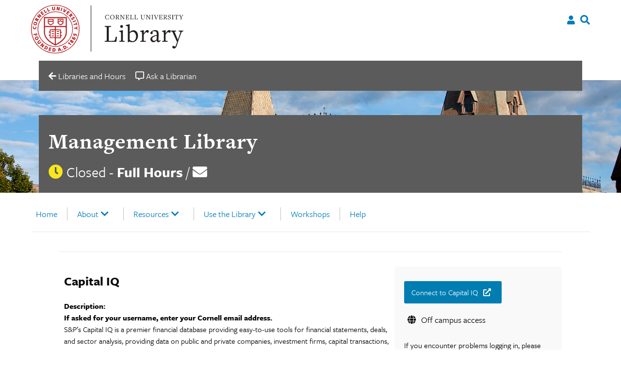

--- FILE ---
content_type: text/html; charset=UTF-8
request_url: https://johnson.library.cornell.edu/database/capital-iq/
body_size: 18504
content:

<!doctype html>
<html lang="en-US">

<head>
    <meta charset="UTF-8">
    <meta name="viewport" content="width=device-width, initial-scale=1">
    <link rel="profile" href="https://gmpg.org/xfn/11">

    <link rel="apple-touch-icon-precomposed" sizes="57x57" href="https://johnson.library.cornell.edu/wp-content/themes/culu/images/favicon/apple-touch-icon-57x57.png" />
    <link rel="apple-touch-icon-precomposed" sizes="114x114" href="https://johnson.library.cornell.edu/wp-content/themes/culu/images/favicon/apple-touch-icon-114x114.png" />
    <link rel="apple-touch-icon-precomposed" sizes="72x72" href="https://johnson.library.cornell.edu/wp-content/themes/culu/images/favicon/apple-touch-icon-72x72.png" />
    <link rel="apple-touch-icon-precomposed" sizes="144x144" href="https://johnson.library.cornell.edu/wp-content/themes/culu/images/favicon/apple-touch-icon-144x144.png" />
    <link rel="apple-touch-icon-precomposed" sizes="60x60" href="https://johnson.library.cornell.edu/wp-content/themes/culu/images/favicon/apple-touch-icon-60x60.png" />
    <link rel="apple-touch-icon-precomposed" sizes="120x120" href="https://johnson.library.cornell.edu/wp-content/themes/culu/images/favicon/apple-touch-icon-120x120.png" />
    <link rel="apple-touch-icon-precomposed" sizes="76x76" href="https://johnson.library.cornell.edu/wp-content/themes/culu/images/favicon/apple-touch-icon-76x76.png" />
    <link rel="apple-touch-icon-precomposed" sizes="152x152" href="https://johnson.library.cornell.edu/wp-content/themes/culu/images/favicon/apple-touch-icon-152x152.png" />
    <link rel="icon" type="image/png" href="https://johnson.library.cornell.edu/wp-content/themes/culu/images/favicon/favicon-196x196.png" sizes="196x196" />
    <link rel="icon" type="image/png" href="https://johnson.library.cornell.edu/wp-content/themes/culu/images/favicon/favicon-96x96.png" sizes="96x96" />
    <link rel="icon" type="image/png" href="https://johnson.library.cornell.edu/wp-content/themes/culu/images/favicon/favicon-32x32.png" sizes="32x32" />
    <link rel="icon" type="image/png" href="https://johnson.library.cornell.edu/wp-content/themes/culu/images/favicon/favicon-16x16.png" sizes="16x16" />
    <link rel="icon" type="image/png" href="https://johnson.library.cornell.edu/wp-content/themes/culu/images/favicon/favicon-128.png" sizes="128x128" />
    <meta name="application-name" content="&nbsp;" />
    <meta name="msapplication-TileColor" content="#FFFFFF" />
    <meta name="msapplication-TileImage" content="mstile-144x144.png" />
    <meta name="msapplication-square70x70logo" content="mstile-70x70.png" />
    <meta name="msapplication-square150x150logo" content="mstile-150x150.png" />
    <meta name="msapplication-wide310x150logo" content="mstile-310x150.png" />
    <meta name="msapplication-square310x310logo" content="mstile-310x310.png" />

    <title>Capital IQ &#8211; Management Library</title>
<meta name='robots' content='max-image-preview:large' />
	<style>img:is([sizes="auto" i], [sizes^="auto," i]) { contain-intrinsic-size: 3000px 1500px }</style>
	<link rel='dns-prefetch' href='//johnson.library.cornell.edu' />
<link rel='dns-prefetch' href='//cdn.jsdelivr.net' />
<link rel='dns-prefetch' href='//use.typekit.net' />
<link rel='dns-prefetch' href='//use.fontawesome.com' />
<link rel="alternate" type="application/rss+xml" title="Management Library &raquo; Feed" href="https://johnson.library.cornell.edu/feed/" />
<link rel="alternate" type="application/rss+xml" title="Management Library &raquo; Comments Feed" href="https://johnson.library.cornell.edu/comments/feed/" />
		<!-- This site uses the Google Analytics by ExactMetrics plugin v8.9.0 - Using Analytics tracking - https://www.exactmetrics.com/ -->
							<script src="//www.googletagmanager.com/gtag/js?id=G-KTJCDN0F75"  data-cfasync="false" data-wpfc-render="false" async></script>
			<script data-cfasync="false" data-wpfc-render="false">
				var em_version = '8.9.0';
				var em_track_user = true;
				var em_no_track_reason = '';
								var ExactMetricsDefaultLocations = {"page_location":"https:\/\/johnson.library.cornell.edu\/database\/capital-iq\/"};
								if ( typeof ExactMetricsPrivacyGuardFilter === 'function' ) {
					var ExactMetricsLocations = (typeof ExactMetricsExcludeQuery === 'object') ? ExactMetricsPrivacyGuardFilter( ExactMetricsExcludeQuery ) : ExactMetricsPrivacyGuardFilter( ExactMetricsDefaultLocations );
				} else {
					var ExactMetricsLocations = (typeof ExactMetricsExcludeQuery === 'object') ? ExactMetricsExcludeQuery : ExactMetricsDefaultLocations;
				}

								var disableStrs = [
										'ga-disable-G-KTJCDN0F75',
									];

				/* Function to detect opted out users */
				function __gtagTrackerIsOptedOut() {
					for (var index = 0; index < disableStrs.length; index++) {
						if (document.cookie.indexOf(disableStrs[index] + '=true') > -1) {
							return true;
						}
					}

					return false;
				}

				/* Disable tracking if the opt-out cookie exists. */
				if (__gtagTrackerIsOptedOut()) {
					for (var index = 0; index < disableStrs.length; index++) {
						window[disableStrs[index]] = true;
					}
				}

				/* Opt-out function */
				function __gtagTrackerOptout() {
					for (var index = 0; index < disableStrs.length; index++) {
						document.cookie = disableStrs[index] + '=true; expires=Thu, 31 Dec 2099 23:59:59 UTC; path=/';
						window[disableStrs[index]] = true;
					}
				}

				if ('undefined' === typeof gaOptout) {
					function gaOptout() {
						__gtagTrackerOptout();
					}
				}
								window.dataLayer = window.dataLayer || [];

				window.ExactMetricsDualTracker = {
					helpers: {},
					trackers: {},
				};
				if (em_track_user) {
					function __gtagDataLayer() {
						dataLayer.push(arguments);
					}

					function __gtagTracker(type, name, parameters) {
						if (!parameters) {
							parameters = {};
						}

						if (parameters.send_to) {
							__gtagDataLayer.apply(null, arguments);
							return;
						}

						if (type === 'event') {
														parameters.send_to = exactmetrics_frontend.v4_id;
							var hookName = name;
							if (typeof parameters['event_category'] !== 'undefined') {
								hookName = parameters['event_category'] + ':' + name;
							}

							if (typeof ExactMetricsDualTracker.trackers[hookName] !== 'undefined') {
								ExactMetricsDualTracker.trackers[hookName](parameters);
							} else {
								__gtagDataLayer('event', name, parameters);
							}
							
						} else {
							__gtagDataLayer.apply(null, arguments);
						}
					}

					__gtagTracker('js', new Date());
					__gtagTracker('set', {
						'developer_id.dNDMyYj': true,
											});
					if ( ExactMetricsLocations.page_location ) {
						__gtagTracker('set', ExactMetricsLocations);
					}
										__gtagTracker('config', 'G-KTJCDN0F75', {"forceSSL":"true"} );
										window.gtag = __gtagTracker;										(function () {
						/* https://developers.google.com/analytics/devguides/collection/analyticsjs/ */
						/* ga and __gaTracker compatibility shim. */
						var noopfn = function () {
							return null;
						};
						var newtracker = function () {
							return new Tracker();
						};
						var Tracker = function () {
							return null;
						};
						var p = Tracker.prototype;
						p.get = noopfn;
						p.set = noopfn;
						p.send = function () {
							var args = Array.prototype.slice.call(arguments);
							args.unshift('send');
							__gaTracker.apply(null, args);
						};
						var __gaTracker = function () {
							var len = arguments.length;
							if (len === 0) {
								return;
							}
							var f = arguments[len - 1];
							if (typeof f !== 'object' || f === null || typeof f.hitCallback !== 'function') {
								if ('send' === arguments[0]) {
									var hitConverted, hitObject = false, action;
									if ('event' === arguments[1]) {
										if ('undefined' !== typeof arguments[3]) {
											hitObject = {
												'eventAction': arguments[3],
												'eventCategory': arguments[2],
												'eventLabel': arguments[4],
												'value': arguments[5] ? arguments[5] : 1,
											}
										}
									}
									if ('pageview' === arguments[1]) {
										if ('undefined' !== typeof arguments[2]) {
											hitObject = {
												'eventAction': 'page_view',
												'page_path': arguments[2],
											}
										}
									}
									if (typeof arguments[2] === 'object') {
										hitObject = arguments[2];
									}
									if (typeof arguments[5] === 'object') {
										Object.assign(hitObject, arguments[5]);
									}
									if ('undefined' !== typeof arguments[1].hitType) {
										hitObject = arguments[1];
										if ('pageview' === hitObject.hitType) {
											hitObject.eventAction = 'page_view';
										}
									}
									if (hitObject) {
										action = 'timing' === arguments[1].hitType ? 'timing_complete' : hitObject.eventAction;
										hitConverted = mapArgs(hitObject);
										__gtagTracker('event', action, hitConverted);
									}
								}
								return;
							}

							function mapArgs(args) {
								var arg, hit = {};
								var gaMap = {
									'eventCategory': 'event_category',
									'eventAction': 'event_action',
									'eventLabel': 'event_label',
									'eventValue': 'event_value',
									'nonInteraction': 'non_interaction',
									'timingCategory': 'event_category',
									'timingVar': 'name',
									'timingValue': 'value',
									'timingLabel': 'event_label',
									'page': 'page_path',
									'location': 'page_location',
									'title': 'page_title',
									'referrer' : 'page_referrer',
								};
								for (arg in args) {
																		if (!(!args.hasOwnProperty(arg) || !gaMap.hasOwnProperty(arg))) {
										hit[gaMap[arg]] = args[arg];
									} else {
										hit[arg] = args[arg];
									}
								}
								return hit;
							}

							try {
								f.hitCallback();
							} catch (ex) {
							}
						};
						__gaTracker.create = newtracker;
						__gaTracker.getByName = newtracker;
						__gaTracker.getAll = function () {
							return [];
						};
						__gaTracker.remove = noopfn;
						__gaTracker.loaded = true;
						window['__gaTracker'] = __gaTracker;
					})();
									} else {
										console.log("");
					(function () {
						function __gtagTracker() {
							return null;
						}

						window['__gtagTracker'] = __gtagTracker;
						window['gtag'] = __gtagTracker;
					})();
									}
			</script>
			
							<!-- / Google Analytics by ExactMetrics -->
		<script>
/* <![CDATA[ */
window._wpemojiSettings = {"baseUrl":"https:\/\/s.w.org\/images\/core\/emoji\/16.0.1\/72x72\/","ext":".png","svgUrl":"https:\/\/s.w.org\/images\/core\/emoji\/16.0.1\/svg\/","svgExt":".svg","source":{"concatemoji":"https:\/\/johnson.library.cornell.edu\/wp\/wp-includes\/js\/wp-emoji-release.min.js?ver=6.8.3"}};
/*! This file is auto-generated */
!function(s,n){var o,i,e;function c(e){try{var t={supportTests:e,timestamp:(new Date).valueOf()};sessionStorage.setItem(o,JSON.stringify(t))}catch(e){}}function p(e,t,n){e.clearRect(0,0,e.canvas.width,e.canvas.height),e.fillText(t,0,0);var t=new Uint32Array(e.getImageData(0,0,e.canvas.width,e.canvas.height).data),a=(e.clearRect(0,0,e.canvas.width,e.canvas.height),e.fillText(n,0,0),new Uint32Array(e.getImageData(0,0,e.canvas.width,e.canvas.height).data));return t.every(function(e,t){return e===a[t]})}function u(e,t){e.clearRect(0,0,e.canvas.width,e.canvas.height),e.fillText(t,0,0);for(var n=e.getImageData(16,16,1,1),a=0;a<n.data.length;a++)if(0!==n.data[a])return!1;return!0}function f(e,t,n,a){switch(t){case"flag":return n(e,"\ud83c\udff3\ufe0f\u200d\u26a7\ufe0f","\ud83c\udff3\ufe0f\u200b\u26a7\ufe0f")?!1:!n(e,"\ud83c\udde8\ud83c\uddf6","\ud83c\udde8\u200b\ud83c\uddf6")&&!n(e,"\ud83c\udff4\udb40\udc67\udb40\udc62\udb40\udc65\udb40\udc6e\udb40\udc67\udb40\udc7f","\ud83c\udff4\u200b\udb40\udc67\u200b\udb40\udc62\u200b\udb40\udc65\u200b\udb40\udc6e\u200b\udb40\udc67\u200b\udb40\udc7f");case"emoji":return!a(e,"\ud83e\udedf")}return!1}function g(e,t,n,a){var r="undefined"!=typeof WorkerGlobalScope&&self instanceof WorkerGlobalScope?new OffscreenCanvas(300,150):s.createElement("canvas"),o=r.getContext("2d",{willReadFrequently:!0}),i=(o.textBaseline="top",o.font="600 32px Arial",{});return e.forEach(function(e){i[e]=t(o,e,n,a)}),i}function t(e){var t=s.createElement("script");t.src=e,t.defer=!0,s.head.appendChild(t)}"undefined"!=typeof Promise&&(o="wpEmojiSettingsSupports",i=["flag","emoji"],n.supports={everything:!0,everythingExceptFlag:!0},e=new Promise(function(e){s.addEventListener("DOMContentLoaded",e,{once:!0})}),new Promise(function(t){var n=function(){try{var e=JSON.parse(sessionStorage.getItem(o));if("object"==typeof e&&"number"==typeof e.timestamp&&(new Date).valueOf()<e.timestamp+604800&&"object"==typeof e.supportTests)return e.supportTests}catch(e){}return null}();if(!n){if("undefined"!=typeof Worker&&"undefined"!=typeof OffscreenCanvas&&"undefined"!=typeof URL&&URL.createObjectURL&&"undefined"!=typeof Blob)try{var e="postMessage("+g.toString()+"("+[JSON.stringify(i),f.toString(),p.toString(),u.toString()].join(",")+"));",a=new Blob([e],{type:"text/javascript"}),r=new Worker(URL.createObjectURL(a),{name:"wpTestEmojiSupports"});return void(r.onmessage=function(e){c(n=e.data),r.terminate(),t(n)})}catch(e){}c(n=g(i,f,p,u))}t(n)}).then(function(e){for(var t in e)n.supports[t]=e[t],n.supports.everything=n.supports.everything&&n.supports[t],"flag"!==t&&(n.supports.everythingExceptFlag=n.supports.everythingExceptFlag&&n.supports[t]);n.supports.everythingExceptFlag=n.supports.everythingExceptFlag&&!n.supports.flag,n.DOMReady=!1,n.readyCallback=function(){n.DOMReady=!0}}).then(function(){return e}).then(function(){var e;n.supports.everything||(n.readyCallback(),(e=n.source||{}).concatemoji?t(e.concatemoji):e.wpemoji&&e.twemoji&&(t(e.twemoji),t(e.wpemoji)))}))}((window,document),window._wpemojiSettings);
/* ]]> */
</script>
<style id='wp-emoji-styles-inline-css'>

	img.wp-smiley, img.emoji {
		display: inline !important;
		border: none !important;
		box-shadow: none !important;
		height: 1em !important;
		width: 1em !important;
		margin: 0 0.07em !important;
		vertical-align: -0.1em !important;
		background: none !important;
		padding: 0 !important;
	}
</style>
<link rel='stylesheet' id='wp-block-library-css' href='https://johnson.library.cornell.edu/wp/wp-includes/css/dist/block-library/style.min.css?ver=6.8.3' media='all' />
<style id='classic-theme-styles-inline-css'>
/*! This file is auto-generated */
.wp-block-button__link{color:#fff;background-color:#32373c;border-radius:9999px;box-shadow:none;text-decoration:none;padding:calc(.667em + 2px) calc(1.333em + 2px);font-size:1.125em}.wp-block-file__button{background:#32373c;color:#fff;text-decoration:none}
</style>
<style id='filebird-block-filebird-gallery-style-inline-css'>
ul.filebird-block-filebird-gallery{margin:auto!important;padding:0!important;width:100%}ul.filebird-block-filebird-gallery.layout-grid{display:grid;grid-gap:20px;align-items:stretch;grid-template-columns:repeat(var(--columns),1fr);justify-items:stretch}ul.filebird-block-filebird-gallery.layout-grid li img{border:1px solid #ccc;box-shadow:2px 2px 6px 0 rgba(0,0,0,.3);height:100%;max-width:100%;-o-object-fit:cover;object-fit:cover;width:100%}ul.filebird-block-filebird-gallery.layout-masonry{-moz-column-count:var(--columns);-moz-column-gap:var(--space);column-gap:var(--space);-moz-column-width:var(--min-width);columns:var(--min-width) var(--columns);display:block;overflow:auto}ul.filebird-block-filebird-gallery.layout-masonry li{margin-bottom:var(--space)}ul.filebird-block-filebird-gallery li{list-style:none}ul.filebird-block-filebird-gallery li figure{height:100%;margin:0;padding:0;position:relative;width:100%}ul.filebird-block-filebird-gallery li figure figcaption{background:linear-gradient(0deg,rgba(0,0,0,.7),rgba(0,0,0,.3) 70%,transparent);bottom:0;box-sizing:border-box;color:#fff;font-size:.8em;margin:0;max-height:100%;overflow:auto;padding:3em .77em .7em;position:absolute;text-align:center;width:100%;z-index:2}ul.filebird-block-filebird-gallery li figure figcaption a{color:inherit}

</style>
<style id='global-styles-inline-css'>
:root{--wp--preset--aspect-ratio--square: 1;--wp--preset--aspect-ratio--4-3: 4/3;--wp--preset--aspect-ratio--3-4: 3/4;--wp--preset--aspect-ratio--3-2: 3/2;--wp--preset--aspect-ratio--2-3: 2/3;--wp--preset--aspect-ratio--16-9: 16/9;--wp--preset--aspect-ratio--9-16: 9/16;--wp--preset--color--black: #000000;--wp--preset--color--cyan-bluish-gray: #abb8c3;--wp--preset--color--white: #ffffff;--wp--preset--color--pale-pink: #f78da7;--wp--preset--color--vivid-red: #cf2e2e;--wp--preset--color--luminous-vivid-orange: #ff6900;--wp--preset--color--luminous-vivid-amber: #fcb900;--wp--preset--color--light-green-cyan: #7bdcb5;--wp--preset--color--vivid-green-cyan: #00d084;--wp--preset--color--pale-cyan-blue: #8ed1fc;--wp--preset--color--vivid-cyan-blue: #0693e3;--wp--preset--color--vivid-purple: #9b51e0;--wp--preset--gradient--vivid-cyan-blue-to-vivid-purple: linear-gradient(135deg,rgba(6,147,227,1) 0%,rgb(155,81,224) 100%);--wp--preset--gradient--light-green-cyan-to-vivid-green-cyan: linear-gradient(135deg,rgb(122,220,180) 0%,rgb(0,208,130) 100%);--wp--preset--gradient--luminous-vivid-amber-to-luminous-vivid-orange: linear-gradient(135deg,rgba(252,185,0,1) 0%,rgba(255,105,0,1) 100%);--wp--preset--gradient--luminous-vivid-orange-to-vivid-red: linear-gradient(135deg,rgba(255,105,0,1) 0%,rgb(207,46,46) 100%);--wp--preset--gradient--very-light-gray-to-cyan-bluish-gray: linear-gradient(135deg,rgb(238,238,238) 0%,rgb(169,184,195) 100%);--wp--preset--gradient--cool-to-warm-spectrum: linear-gradient(135deg,rgb(74,234,220) 0%,rgb(151,120,209) 20%,rgb(207,42,186) 40%,rgb(238,44,130) 60%,rgb(251,105,98) 80%,rgb(254,248,76) 100%);--wp--preset--gradient--blush-light-purple: linear-gradient(135deg,rgb(255,206,236) 0%,rgb(152,150,240) 100%);--wp--preset--gradient--blush-bordeaux: linear-gradient(135deg,rgb(254,205,165) 0%,rgb(254,45,45) 50%,rgb(107,0,62) 100%);--wp--preset--gradient--luminous-dusk: linear-gradient(135deg,rgb(255,203,112) 0%,rgb(199,81,192) 50%,rgb(65,88,208) 100%);--wp--preset--gradient--pale-ocean: linear-gradient(135deg,rgb(255,245,203) 0%,rgb(182,227,212) 50%,rgb(51,167,181) 100%);--wp--preset--gradient--electric-grass: linear-gradient(135deg,rgb(202,248,128) 0%,rgb(113,206,126) 100%);--wp--preset--gradient--midnight: linear-gradient(135deg,rgb(2,3,129) 0%,rgb(40,116,252) 100%);--wp--preset--font-size--small: 13px;--wp--preset--font-size--medium: 20px;--wp--preset--font-size--large: 36px;--wp--preset--font-size--x-large: 42px;--wp--preset--spacing--20: 0.44rem;--wp--preset--spacing--30: 0.67rem;--wp--preset--spacing--40: 1rem;--wp--preset--spacing--50: 1.5rem;--wp--preset--spacing--60: 2.25rem;--wp--preset--spacing--70: 3.38rem;--wp--preset--spacing--80: 5.06rem;--wp--preset--shadow--natural: 6px 6px 9px rgba(0, 0, 0, 0.2);--wp--preset--shadow--deep: 12px 12px 50px rgba(0, 0, 0, 0.4);--wp--preset--shadow--sharp: 6px 6px 0px rgba(0, 0, 0, 0.2);--wp--preset--shadow--outlined: 6px 6px 0px -3px rgba(255, 255, 255, 1), 6px 6px rgba(0, 0, 0, 1);--wp--preset--shadow--crisp: 6px 6px 0px rgba(0, 0, 0, 1);}:where(.is-layout-flex){gap: 0.5em;}:where(.is-layout-grid){gap: 0.5em;}body .is-layout-flex{display: flex;}.is-layout-flex{flex-wrap: wrap;align-items: center;}.is-layout-flex > :is(*, div){margin: 0;}body .is-layout-grid{display: grid;}.is-layout-grid > :is(*, div){margin: 0;}:where(.wp-block-columns.is-layout-flex){gap: 2em;}:where(.wp-block-columns.is-layout-grid){gap: 2em;}:where(.wp-block-post-template.is-layout-flex){gap: 1.25em;}:where(.wp-block-post-template.is-layout-grid){gap: 1.25em;}.has-black-color{color: var(--wp--preset--color--black) !important;}.has-cyan-bluish-gray-color{color: var(--wp--preset--color--cyan-bluish-gray) !important;}.has-white-color{color: var(--wp--preset--color--white) !important;}.has-pale-pink-color{color: var(--wp--preset--color--pale-pink) !important;}.has-vivid-red-color{color: var(--wp--preset--color--vivid-red) !important;}.has-luminous-vivid-orange-color{color: var(--wp--preset--color--luminous-vivid-orange) !important;}.has-luminous-vivid-amber-color{color: var(--wp--preset--color--luminous-vivid-amber) !important;}.has-light-green-cyan-color{color: var(--wp--preset--color--light-green-cyan) !important;}.has-vivid-green-cyan-color{color: var(--wp--preset--color--vivid-green-cyan) !important;}.has-pale-cyan-blue-color{color: var(--wp--preset--color--pale-cyan-blue) !important;}.has-vivid-cyan-blue-color{color: var(--wp--preset--color--vivid-cyan-blue) !important;}.has-vivid-purple-color{color: var(--wp--preset--color--vivid-purple) !important;}.has-black-background-color{background-color: var(--wp--preset--color--black) !important;}.has-cyan-bluish-gray-background-color{background-color: var(--wp--preset--color--cyan-bluish-gray) !important;}.has-white-background-color{background-color: var(--wp--preset--color--white) !important;}.has-pale-pink-background-color{background-color: var(--wp--preset--color--pale-pink) !important;}.has-vivid-red-background-color{background-color: var(--wp--preset--color--vivid-red) !important;}.has-luminous-vivid-orange-background-color{background-color: var(--wp--preset--color--luminous-vivid-orange) !important;}.has-luminous-vivid-amber-background-color{background-color: var(--wp--preset--color--luminous-vivid-amber) !important;}.has-light-green-cyan-background-color{background-color: var(--wp--preset--color--light-green-cyan) !important;}.has-vivid-green-cyan-background-color{background-color: var(--wp--preset--color--vivid-green-cyan) !important;}.has-pale-cyan-blue-background-color{background-color: var(--wp--preset--color--pale-cyan-blue) !important;}.has-vivid-cyan-blue-background-color{background-color: var(--wp--preset--color--vivid-cyan-blue) !important;}.has-vivid-purple-background-color{background-color: var(--wp--preset--color--vivid-purple) !important;}.has-black-border-color{border-color: var(--wp--preset--color--black) !important;}.has-cyan-bluish-gray-border-color{border-color: var(--wp--preset--color--cyan-bluish-gray) !important;}.has-white-border-color{border-color: var(--wp--preset--color--white) !important;}.has-pale-pink-border-color{border-color: var(--wp--preset--color--pale-pink) !important;}.has-vivid-red-border-color{border-color: var(--wp--preset--color--vivid-red) !important;}.has-luminous-vivid-orange-border-color{border-color: var(--wp--preset--color--luminous-vivid-orange) !important;}.has-luminous-vivid-amber-border-color{border-color: var(--wp--preset--color--luminous-vivid-amber) !important;}.has-light-green-cyan-border-color{border-color: var(--wp--preset--color--light-green-cyan) !important;}.has-vivid-green-cyan-border-color{border-color: var(--wp--preset--color--vivid-green-cyan) !important;}.has-pale-cyan-blue-border-color{border-color: var(--wp--preset--color--pale-cyan-blue) !important;}.has-vivid-cyan-blue-border-color{border-color: var(--wp--preset--color--vivid-cyan-blue) !important;}.has-vivid-purple-border-color{border-color: var(--wp--preset--color--vivid-purple) !important;}.has-vivid-cyan-blue-to-vivid-purple-gradient-background{background: var(--wp--preset--gradient--vivid-cyan-blue-to-vivid-purple) !important;}.has-light-green-cyan-to-vivid-green-cyan-gradient-background{background: var(--wp--preset--gradient--light-green-cyan-to-vivid-green-cyan) !important;}.has-luminous-vivid-amber-to-luminous-vivid-orange-gradient-background{background: var(--wp--preset--gradient--luminous-vivid-amber-to-luminous-vivid-orange) !important;}.has-luminous-vivid-orange-to-vivid-red-gradient-background{background: var(--wp--preset--gradient--luminous-vivid-orange-to-vivid-red) !important;}.has-very-light-gray-to-cyan-bluish-gray-gradient-background{background: var(--wp--preset--gradient--very-light-gray-to-cyan-bluish-gray) !important;}.has-cool-to-warm-spectrum-gradient-background{background: var(--wp--preset--gradient--cool-to-warm-spectrum) !important;}.has-blush-light-purple-gradient-background{background: var(--wp--preset--gradient--blush-light-purple) !important;}.has-blush-bordeaux-gradient-background{background: var(--wp--preset--gradient--blush-bordeaux) !important;}.has-luminous-dusk-gradient-background{background: var(--wp--preset--gradient--luminous-dusk) !important;}.has-pale-ocean-gradient-background{background: var(--wp--preset--gradient--pale-ocean) !important;}.has-electric-grass-gradient-background{background: var(--wp--preset--gradient--electric-grass) !important;}.has-midnight-gradient-background{background: var(--wp--preset--gradient--midnight) !important;}.has-small-font-size{font-size: var(--wp--preset--font-size--small) !important;}.has-medium-font-size{font-size: var(--wp--preset--font-size--medium) !important;}.has-large-font-size{font-size: var(--wp--preset--font-size--large) !important;}.has-x-large-font-size{font-size: var(--wp--preset--font-size--x-large) !important;}
:where(.wp-block-post-template.is-layout-flex){gap: 1.25em;}:where(.wp-block-post-template.is-layout-grid){gap: 1.25em;}
:where(.wp-block-columns.is-layout-flex){gap: 2em;}:where(.wp-block-columns.is-layout-grid){gap: 2em;}
:root :where(.wp-block-pullquote){font-size: 1.5em;line-height: 1.6;}
</style>
<link rel='stylesheet' id='cu_ares_tablesorter_skin-css' href='https://johnson.library.cornell.edu/wp-content/plugins/ares_wordpress/table_skins/cu/ares-table-cu-style.css?ver=6.8.3' media='all' />
<link rel='stylesheet' id='wp-libcal-hours-css' href='https://johnson.library.cornell.edu/wp-content/plugins/wp-libcal-hours/public/css/wp-libcal-hours-public.css?ver=2.1.5' media='all' />
<link rel='stylesheet' id='chld_thm_cfg_parent-css' href='https://johnson.library.cornell.edu/wp-content/themes/culu/style.css?ver=6.8.3' media='all' />
<link rel='stylesheet' id='custom-styling-css' href='https://johnson.library.cornell.edu/wp-content/themes/culu-child/style.css?ver=6.8.3' media='all' />
<link rel='stylesheet' id='freight_font-css' href='https://use.typekit.net/vcl4exk.css?ver=6.8.3' media='all' />
<link rel='stylesheet' id='slick-css -css' href='https://cdn.jsdelivr.net/npm/@accessible360/accessible-slick@1.0.1/slick/slick.min.css?ver=6.8.3' media='all' />
<link rel='stylesheet' id='slick-css-theme -css' href='https://cdn.jsdelivr.net/npm/@accessible360/accessible-slick@1.0.1/slick/accessible-slick-theme.min.css?ver=6.8.3' media='all' />
<link rel='stylesheet' id='slick-css-init-css' href='https://johnson.library.cornell.edu/wp-content/themes/culu/js/accessible-slick/init.css?ver=6.8.3' media='all' />
<link rel='stylesheet' id='theme-style-css' href='https://johnson.library.cornell.edu/wp-content/themes/culu-child/style.css?ver=6.8.3' media='all' />
<link rel='stylesheet' id='elementor-icons-css' href='https://johnson.library.cornell.edu/wp-content/plugins/elementor/assets/lib/eicons/css/elementor-icons.min.css?ver=5.44.0' media='all' />
<link rel='stylesheet' id='elementor-frontend-css' href='https://johnson.library.cornell.edu/wp-content/uploads/elementor/css/custom-frontend.min.css?ver=1725911803' media='all' />
<link rel='stylesheet' id='elementor-post-4837-css' href='https://johnson.library.cornell.edu/wp-content/uploads/elementor/css/post-4837.css?ver=1725911803' media='all' />
<link rel='stylesheet' id='font-awesome-5-all-css' href='https://johnson.library.cornell.edu/wp-content/plugins/elementor/assets/lib/font-awesome/css/all.min.css?ver=3.32.5' media='all' />
<link rel='stylesheet' id='font-awesome-4-shim-css' href='https://johnson.library.cornell.edu/wp-content/plugins/elementor/assets/lib/font-awesome/css/v4-shims.min.css?ver=3.32.5' media='all' />
<link rel='stylesheet' id='elementor-post-366-css' href='https://johnson.library.cornell.edu/wp-content/uploads/elementor/css/post-366.css?ver=1725912079' media='all' />
<link rel='stylesheet' id='bfa-font-awesome-css' href='https://use.fontawesome.com/releases/v5.15.4/css/all.css?ver=2.0.3' media='all' />
<link rel='stylesheet' id='bfa-font-awesome-v4-shim-css' href='https://use.fontawesome.com/releases/v5.15.4/css/v4-shims.css?ver=2.0.3' media='all' />
<style id='bfa-font-awesome-v4-shim-inline-css'>

			@font-face {
				font-family: 'FontAwesome';
				src: url('https://use.fontawesome.com/releases/v5.15.4/webfonts/fa-brands-400.eot'),
				url('https://use.fontawesome.com/releases/v5.15.4/webfonts/fa-brands-400.eot?#iefix') format('embedded-opentype'),
				url('https://use.fontawesome.com/releases/v5.15.4/webfonts/fa-brands-400.woff2') format('woff2'),
				url('https://use.fontawesome.com/releases/v5.15.4/webfonts/fa-brands-400.woff') format('woff'),
				url('https://use.fontawesome.com/releases/v5.15.4/webfonts/fa-brands-400.ttf') format('truetype'),
				url('https://use.fontawesome.com/releases/v5.15.4/webfonts/fa-brands-400.svg#fontawesome') format('svg');
			}

			@font-face {
				font-family: 'FontAwesome';
				src: url('https://use.fontawesome.com/releases/v5.15.4/webfonts/fa-solid-900.eot'),
				url('https://use.fontawesome.com/releases/v5.15.4/webfonts/fa-solid-900.eot?#iefix') format('embedded-opentype'),
				url('https://use.fontawesome.com/releases/v5.15.4/webfonts/fa-solid-900.woff2') format('woff2'),
				url('https://use.fontawesome.com/releases/v5.15.4/webfonts/fa-solid-900.woff') format('woff'),
				url('https://use.fontawesome.com/releases/v5.15.4/webfonts/fa-solid-900.ttf') format('truetype'),
				url('https://use.fontawesome.com/releases/v5.15.4/webfonts/fa-solid-900.svg#fontawesome') format('svg');
			}

			@font-face {
				font-family: 'FontAwesome';
				src: url('https://use.fontawesome.com/releases/v5.15.4/webfonts/fa-regular-400.eot'),
				url('https://use.fontawesome.com/releases/v5.15.4/webfonts/fa-regular-400.eot?#iefix') format('embedded-opentype'),
				url('https://use.fontawesome.com/releases/v5.15.4/webfonts/fa-regular-400.woff2') format('woff2'),
				url('https://use.fontawesome.com/releases/v5.15.4/webfonts/fa-regular-400.woff') format('woff'),
				url('https://use.fontawesome.com/releases/v5.15.4/webfonts/fa-regular-400.ttf') format('truetype'),
				url('https://use.fontawesome.com/releases/v5.15.4/webfonts/fa-regular-400.svg#fontawesome') format('svg');
				unicode-range: U+F004-F005,U+F007,U+F017,U+F022,U+F024,U+F02E,U+F03E,U+F044,U+F057-F059,U+F06E,U+F070,U+F075,U+F07B-F07C,U+F080,U+F086,U+F089,U+F094,U+F09D,U+F0A0,U+F0A4-F0A7,U+F0C5,U+F0C7-F0C8,U+F0E0,U+F0EB,U+F0F3,U+F0F8,U+F0FE,U+F111,U+F118-F11A,U+F11C,U+F133,U+F144,U+F146,U+F14A,U+F14D-F14E,U+F150-F152,U+F15B-F15C,U+F164-F165,U+F185-F186,U+F191-F192,U+F1AD,U+F1C1-F1C9,U+F1CD,U+F1D8,U+F1E3,U+F1EA,U+F1F6,U+F1F9,U+F20A,U+F247-F249,U+F24D,U+F254-F25B,U+F25D,U+F267,U+F271-F274,U+F279,U+F28B,U+F28D,U+F2B5-F2B6,U+F2B9,U+F2BB,U+F2BD,U+F2C1-F2C2,U+F2D0,U+F2D2,U+F2DC,U+F2ED,U+F328,U+F358-F35B,U+F3A5,U+F3D1,U+F410,U+F4AD;
			}
		
</style>
<script src="https://johnson.library.cornell.edu/wp-content/plugins/google-analytics-dashboard-for-wp/assets/js/frontend-gtag.min.js?ver=8.9.0" id="exactmetrics-frontend-script-js" async="async" data-wp-strategy="async"></script>
<script data-cfasync="false" data-wpfc-render="false" id='exactmetrics-frontend-script-js-extra'>/* <![CDATA[ */
var exactmetrics_frontend = {"js_events_tracking":"true","download_extensions":"zip,mp3,mpeg,pdf,docx,pptx,xlsx,rar","inbound_paths":"[{\"path\":\"\\\/go\\\/\",\"label\":\"affiliate\"},{\"path\":\"\\\/recommend\\\/\",\"label\":\"affiliate\"}]","home_url":"https:\/\/johnson.library.cornell.edu","hash_tracking":"false","v4_id":"G-KTJCDN0F75"};/* ]]> */
</script>
<script id="cu_ares_js-js-extra">
/* <![CDATA[ */
var my_ajax_obj = {"ajax_url":"https:\/\/johnson.library.cornell.edu\/wp\/wp-admin\/admin-ajax.php","nonce":"2960a74e07"};
/* ]]> */
</script>
<script src="https://johnson.library.cornell.edu/wp-content/plugins/ares_wordpress/js/ares.js?ver=6.8.3" id="cu_ares_js-js"></script>
<script src="https://johnson.library.cornell.edu/wp/wp-includes/js/jquery/jquery.min.js?ver=3.7.1" id="jquery-core-js"></script>
<script src="https://johnson.library.cornell.edu/wp/wp-includes/js/jquery/jquery-migrate.min.js?ver=3.4.1" id="jquery-migrate-js"></script>
<script src="https://johnson.library.cornell.edu/wp-content/plugins/ares_wordpress/js/jquery.tablesorter.min.js?ver=6.8.3" id="cu_ares_tableshorter_js-js"></script>
<script src="https://johnson.library.cornell.edu/wp-content/plugins/wp-libcal-hours/public/js/wp-libcal-hours-public.js?ver=2.1.5" id="wp-libcal-hours-js"></script>
<script src="https://johnson.library.cornell.edu/wp-content/plugins/elementor/assets/lib/font-awesome/js/v4-shims.min.js?ver=3.32.5" id="font-awesome-4-shim-js"></script>
<link rel="https://api.w.org/" href="https://johnson.library.cornell.edu/wp-json/" /><link rel="alternate" title="JSON" type="application/json" href="https://johnson.library.cornell.edu/wp-json/wp/v2/database/369" /><link rel="EditURI" type="application/rsd+xml" title="RSD" href="https://johnson.library.cornell.edu/wp/xmlrpc.php?rsd" />
<meta name="generator" content="WordPress 6.8.3" />
<link rel="canonical" href="https://johnson.library.cornell.edu/database/capital-iq/" />
<link rel='shortlink' href='https://johnson.library.cornell.edu/?p=369' />
<link rel="alternate" title="oEmbed (JSON)" type="application/json+oembed" href="https://johnson.library.cornell.edu/wp-json/oembed/1.0/embed?url=https%3A%2F%2Fjohnson.library.cornell.edu%2Fdatabase%2Fcapital-iq%2F" />
<link rel="alternate" title="oEmbed (XML)" type="text/xml+oembed" href="https://johnson.library.cornell.edu/wp-json/oembed/1.0/embed?url=https%3A%2F%2Fjohnson.library.cornell.edu%2Fdatabase%2Fcapital-iq%2F&#038;format=xml" />
	<style>

		.card, .wp_rss_retriever_item_wrapper {
			padding: 0 20px;
			border: 1px solid #ccc;
			border-radius: 0;
			margin-bottom: 20px;
		}
		.feed-item.card, .wp_rss_retriever_item_wrapper {
			padding: 20px !important;
		}
		.feed-item a, .wp_rss_retriever_item_wrapper a {
			font-weight: bold;
		}
		.feed-item div, .wp_rss_retriever_item_wrapper {
			margin: 10px 0;
		}
		.wp_rss_retriever_metadata {
			display: none;
		}
		ul.rss-aggregator {
			padding-left: 0;
			list-style-type: none;
			margin-left: 0;
			margin-top: 20px;
		}
		.card .database-metadata p, .card .faq-metadata p, .wp_rss_retriever_list {
			margin: 0 !important;
		}
		.card .database-metadata .description, .card .faq-metadata .description, .card .database-metadata .more, .card .faq-metadata .more {
			margin-bottom: 20px;
		}
		.card .database-metadata button, .card .faq-metadata button, .database_metadata button {
			margin: 0 0 20px 0;
			padding: 15px 15px;
			font-size: 1rem;
			color: #fff;
			border: none;
			background-color: #017DB2;
		}

		.card .database-metadata button:hover, .card .faq-metadata button:hover, .database_metadata button:hover  {
			font-size: 1rem;
			color: #fff;
			border: none;
			background-color: #333;
			cursor: pointer;
		}
		.facetwp-per-page-select, .facetwp-sort-select {
			color: #004f80;
			border-color: #ccc;
			margin: 0;
			background-color: #fff;
			width: 100%;
			height: 35px;
			border-radius: 0;
		}
		.facetwp-counts {
			vertical-align: middle;
			padding-top: 7px;
		}
		.facetwp-page {
			text-align: center;
		}
		.facetwp-pager .facetwp-page {
			border: 1px solid #ccc;
			margin: 0;
			padding: 5px 10px;
			border-radius: 0;
		}
		.facetwp-pager .facetwp-page.active, .facetwp-pager .facetwp-page.active:hover, .facetwp-pager .facetwp-page:hover {
			border: 1px solid #004f80;
			background-color: #004f80;
			color: #fff !important;
			font-weight: bold;
			margin: 0;
			padding: 5px 10px;
		}
		.facetwp-page:first-child {
			border-top-left-radius: 5px;
			border-bottom-left-radius: 5px;
		}
		.facetwp-page:last-child {
			border-top-right-radius: 5px;
			border-bottom-right-radius: 5px;
		}
		.facet-wrapper .elementor-widget:not(:last-child) {
			margin-bottom: 0;
		}
		.search-facets .elementor-widget-toggle .elementor-toggle .elementor-tab-title.elementor-active {
			border-bottom: 1px solid #ccc;
		}
		.search-facets .elementor-widget-toggle .elementor-toggle .elementor-tab-title:not(first-child) {
			border-top: 1px solid #ccc;
		}
		.search-facets .elementor-widget-toggle .elementor-toggle .elementor-tab-content {
			border-bottom: 0;
			padding-left: 15px
		}
		.search-facets .facetwp-counter {
			position: absolute;
			right: 15px;
			text-align: right;
		}
		.search-facets .facetwp-facet {
			margin-bottom: 0;
		}
		.search-facets .facetwp-checkbox {
			background: none;
			padding-left: 0;
			color: #004f80;
		}
		.search-facets .facetwp-checkbox:hover, .search-facets .facetwp-checkbox:focus {
			text-decoration: underline;
			color: #333;
		}
		.facet-wrapper .elementor-column-wrap {
			padding: 0 !important;
		}
		.search-facets .facetwp-checkbox.checked {
			color: #333 !important;
			background-image: none;
		}
		.search-facets .facetwp-checkbox.checked:before {
			content: 'x';
			color: #d9534f;
			font-weight: bold;
			padding-right: 7px;
		}
		.facetwp-sort-select {
			width: 100%;
			height: 35px;
			background-color: #fff;
		}
		.elementor-element.elementor-button-danger {
			text-align: center;
		}
		.elementor-element.elementor-button-danger .elementor-button {
			color: #d9534f;
			background-color: #fff;
			border: none;
			font-size: 16px;
			text-align: center;
			margin: 10px 0;
			width: 100%;
		}
		.elementor-element.elementor-button-danger .elementor-button:hover, .elementor-element.elementor-button-danger .elementor-button:focus {
			text-decoration: underline;
			border: none;
			cursor: pointer;
		}
		.elementor-element.elementor-button-danger.clear-all {
			border-top: 0;
			text-align: left;
		}
		.elementor-element.elementor-button-danger.clear-all .elementor-button {
			text-align: left;
			padding: 0;
		}
		.single-post .metadata-title, .single-post .note {
			font-size: 16px;
			margin: 20px 0 0 0;
		}
		.single-post .tags {
			margin-top: 20px;
		}
		.single-post .metadata-title.description {
			margin: 0;
		}
		.single-post p {
			margin: 0;
			font-size: 16px;
		}
		.single-post .database_metadata .topic-tag:after {
			content: ', '
		}
		.single-post .database_metadata .topic-tag:last-child:after {
			content: ''
		}
		.database_metadata .fa {
			padding: 0 7px;
		}
		.database_metadata button .fa {
			padding: 0 7px;
		}												
		.database_metadata ul {
			margin-left: 0;
			padding-left: 0;
		}
		.database_metadata li {
			list-style-type: none;
		}
		footer .footer__nav li:last-child {
			border-right: 0;
		}
h2, h3, h4, h5 {
	color: #000 !important;
} 
.heading-white h2, .heading-white h3, .heading-white h4, .heading-white h5 {
	color: #fff !important;
}
.database_logo {
	max-width: 300px;
	margin-bottom: 15px;
}
	</style>
<meta name="generator" content="Elementor 3.32.5; features: additional_custom_breakpoints; settings: css_print_method-external, google_font-enabled, font_display-auto">
<style>.recentcomments a{display:inline !important;padding:0 !important;margin:0 !important;}</style>			<style>
				.e-con.e-parent:nth-of-type(n+4):not(.e-lazyloaded):not(.e-no-lazyload),
				.e-con.e-parent:nth-of-type(n+4):not(.e-lazyloaded):not(.e-no-lazyload) * {
					background-image: none !important;
				}
				@media screen and (max-height: 1024px) {
					.e-con.e-parent:nth-of-type(n+3):not(.e-lazyloaded):not(.e-no-lazyload),
					.e-con.e-parent:nth-of-type(n+3):not(.e-lazyloaded):not(.e-no-lazyload) * {
						background-image: none !important;
					}
				}
				@media screen and (max-height: 640px) {
					.e-con.e-parent:nth-of-type(n+2):not(.e-lazyloaded):not(.e-no-lazyload),
					.e-con.e-parent:nth-of-type(n+2):not(.e-lazyloaded):not(.e-no-lazyload) * {
						background-image: none !important;
					}
				}
			</style>
			<style id="kirki-inline-styles"></style>
    <script src="https://kit.fontawesome.com/8ec932d54d.js"></script>

    <!-- Isotope Library -->
    <script src="https://unpkg.com/isotope-layout@3/dist/isotope.pkgd.min.js"></script>

    <!-- Image Loader Library -->
    <script src='https://imagesloaded.desandro.com/imagesloaded.pkgd.js'></script>

</head>

<!-- Declare variables for theme options-->
<!-- Use Kirki to handle customizer -->

<style>
    .hero__content .all-libraries {
        background-color: #5b5b5b;
    }

    .hero__content .home-header,
    .heading-highlight {
        background-color: #5b5b5b;
    }

    .hero__content.interior-pages .college {
        background-color: #5b5b5b;
    }

    .bg-header {
        background-color: #fff, #fff;
        background-image: url('https://johnson.library.cornell.edu/wp-content/themes/culu/images/hero/header-bg-margin.svg'), url('/wp-content/uploads/2019/10/management_banner_10-2019.jpg');
        background-repeat: repeat-x, no-repeat;
        background-position: top left, top left;
        background-size: auto, cover;
    }

    @media only screen and (min-width: 640px) {
        .bg-header {
            background-image: url('https://johnson.library.cornell.edu/wp-content/themes/culu/images/hero/header-bg-margin.svg'), url('/wp-content/uploads/2019/10/management_banner_10-2019.jpg');
        }
    }

    @media only screen and (min-width: 1440px) {
        .bg-header {
            background-image: url('https://johnson.library.cornell.edu/wp-content/themes/culu/images/hero/header-bg-margin.svg'), url('/wp-content/uploads/2019/10/management_banner_10-2019.jpg');
        }
    }
</style>

<body class="wp-singular database-template-default single single-database postid-369 wp-theme-culu wp-child-theme-culu-child elementor-default elementor-template-full-width elementor-kit-4837 elementor-page-366" <nav aria-label="Skip to content"><a class="skip-link screen-reader-text" href="#main-content">Skip to content</a></nav>

    <!-- announcemnet banner -->
    
    <style>
        #announcement-banner {
            background-color: #42526e;
        }

        #announcement-banner,
        #announcement-banner p,
        #announcement-banner a,
        #announcement-banner .close-announcement {
            color: #ffffff;
        }
    </style>

    
    <!-- header -->
    <header class="branding">
        <!-- logo -->
        <div class="logo-cul">

            <div class="cornell-logo">
                <a href="https://www.cornell.edu" class="insignia" title="Cornell University homepage">Cornell University</a>
                <a class="library-brand" href="https://www.library.cornell.edu/" title="Cornell University Library homepage">Cornell University Library</a>
            </div>

        </div><!-- /logo -->

        <!-- nav -->
        <nav class="user-tools" aria-label="My account and Search menu">

            <ul>
                <!--<li><a href="#"><i class="fas fa-bars"></i></a></li>-->
                <li><a href="https://www.library.cornell.edu/myacct" title="My account"><i class="fas fa-user" aria-hidden="true"><span class="sr-only">My account</span></i></a></li>
                <li><button class="icon-search" title="Search"><i class="fas fa-search" aria-hidden="true"><span class="sr-only">Search site and Catalog</span></i></button></li>
            </ul>

        </nav>

    </header>

    <div role="banner" class="easy-notification-banner">
            </div>

    <!-- search -->
<form class="user-tool-search" role="search" aria-label="Search catalog and site" method="get" action="/">

    <div class="search-field">

        <label for="search">Search</label>
        <input type="text" id="search" aria-label="Search Overlay" value="" />

        <fieldset class="search-filter">

            <legend class="sr-only">Filter Search</legend>

            <div class="search-library-resources"><input type="radio" name="search-type" value="catalog" id="catalog"
                    aria-label="Search Overlay Catalog Filter" />
                <label for="catalog">Library Resources</label></div>

            <div class="search-library-unit"><input class="site-search" type="radio" name="search-type" value="site"
                    id="site" aria-label="Search Overlay Site Filter" checked />
                <label for="site">This site</label></div>

        </fieldset>
    </div>

    <button class="btn-submit" type="submit">Search</button>
    <button class="btn-close-search">Close</button>

</form>    <!-- header -->

    <section class="hero__content interior-pages bg-header " aria-label="Hero header">

        <div class="all-libraries" role="region" aria-label="All library websites and hours, and ask a librarian links">
            
            <a href="https://www.library.cornell.edu/libraries"><span><i class="fas fa-arrow-left" aria-hidden="true"></i> Libraries and Hours</span></a>
                            <a href="https://www.library.cornell.edu/ask"><span><i class="far fa-comment-alt" aria-hidden="true"></i> Ask a Librarian</span></a>
                    </div>

        <div class="college" role="region" aria-label="College site">

            
        </div>

        <div class="home-header" role="region" aria-label="Unit library header">

            <div class="subheader">

                <h1><a href="/">Management Library</a>                </h1>

                <!-- Display hours status -->
                
<div class="available-time">
    
    <div class="primary-hours">
        
            <span id="header-hours-3340" class="library"><i class="fas fa-clock icon-time" aria-hidden="true"><span class="sr-only">Library hours status</span></i><span class="libcal-hours-today">Closed</span></span>            - <a class="full-hours" href="/full-hours">Full
                Hours</a> / <a href="https://cornell.libwizard.com/f/johnson-research-help-form" title="Contact us">
                <i class="fas fa-envelope" aria-hidden="true"><span class="sr-only">Contact us</span></i>
            </a>
    </div>


<div class="secondary-hours">
    </div>

</div>
            </div>

            <!-- search -->
<form class="home-search" role="search" method="get" action="/" aria-label="Home search">

    <div class="search-field">

        <label for="home-search">Search</label>
        <input type="text" id="home-search" aria-label="Home Search" value="" name="s" />


        <fieldset class="search-filter">

            <legend class="sr-only">Filter Search</legend>

            <div class="search-library-resources"><input type="radio" name="search-type-home" value="catalog"
                    id="home-catalog" aria-label="Search Homepage Catalog Filter" />
                <label for="home-catalog">Library Resources</label>
            </div>
            <div class="search-library-unit"><input class="site-search" type="radio" name="search-type-home"
                    value="site" aria-label="Searh Homepage Site Filter" id="search-type-home" checked />
                <label for="search-type-home">This site</label>
            
              </div>
        </fieldset>

    </div>

    <button class="btn-submit" type="submit">Search</button>

    <div></div>

</form>
        </div>

    </section>

    <!-- #site-navigation -->

    <nav id="site-navigation" class="main-navigation" aria-label="Main navigation">

        <button class="menu-toggle" aria-controls="primary-menu" aria-expanded="false" title="Main Navigation" ><i class="fas fa-bars" aria-hidden="true"><span class="screen-reader-text">Main Navigation</span></i></button>
        <div class="menu-main-menu-container"><ul id="primary-menu" class="menu"><li id="menu-item-12" class="menu-item menu-item-type-custom menu-item-object-custom menu-item-12"><a href="/">Home</a></li>
<li id="menu-item-13" class="menu-item menu-item-type-post_type menu-item-object-page menu-item-has-children menu-item-13"><a href="https://johnson.library.cornell.edu/about/">About</a>
<ul class="sub-menu">
	<li id="menu-item-1447" class="menu-item menu-item-type-post_type menu-item-object-page menu-item-1447"><a href="https://johnson.library.cornell.edu/staff-profiles/">Staff Profiles</a></li>
</ul>
</li>
<li id="menu-item-37" class="menu-item menu-item-type-post_type menu-item-object-page menu-item-has-children menu-item-37"><a href="https://johnson.library.cornell.edu/resources/">Resources</a>
<ul class="sub-menu">
	<li id="menu-item-1115" class="menu-item menu-item-type-post_type menu-item-object-page menu-item-1115"><a href="https://johnson.library.cornell.edu/databases/">Databases</a></li>
	<li id="menu-item-990" class="menu-item menu-item-type-post_type menu-item-object-page menu-item-990"><a href="https://johnson.library.cornell.edu/faqs/">FAQs</a></li>
	<li id="menu-item-982" class="menu-item menu-item-type-post_type menu-item-object-page menu-item-982"><a href="https://johnson.library.cornell.edu/guides/">Guides</a></li>
	<li id="menu-item-2232" class="menu-item menu-item-type-post_type menu-item-object-page menu-item-2232"><a href="https://johnson.library.cornell.edu/reserve/">Course Reserves</a></li>
	<li id="menu-item-3969" class="menu-item menu-item-type-custom menu-item-object-custom menu-item-3969"><a href="https://catalog.library.cornell.edu/">Books &#038; Journals</a></li>
</ul>
</li>
<li id="menu-item-600" class="menu-item menu-item-type-post_type menu-item-object-page menu-item-has-children menu-item-600"><a href="https://johnson.library.cornell.edu/use-the-library/">Use the Library</a>
<ul class="sub-menu">
	<li id="menu-item-992" class="menu-item menu-item-type-post_type menu-item-object-page menu-item-992"><a href="https://johnson.library.cornell.edu/faculty-and-phd-resources/">Faculty and PhD Resources</a></li>
	<li id="menu-item-991" class="menu-item menu-item-type-post_type menu-item-object-page menu-item-991"><a href="https://johnson.library.cornell.edu/alumni-and-friends/">Alumni and Friends</a></li>
	<li id="menu-item-993" class="menu-item menu-item-type-post_type menu-item-object-page menu-item-993"><a href="https://johnson.library.cornell.edu/off-campus-access/">Off-Campus Access</a></li>
</ul>
</li>
<li id="menu-item-3967" class="menu-item menu-item-type-custom menu-item-object-custom menu-item-3967"><a href="https://johnson.campusgroups.com/events?group_ids=10583">Workshops</a></li>
<li id="menu-item-36" class="menu-item menu-item-type-post_type menu-item-object-page menu-item-36"><a href="https://johnson.library.cornell.edu/help/">Help</a></li>
</ul></div>
    </nav><!-- #site-navigation -->		<div data-elementor-type="single" data-elementor-id="366" class="elementor elementor-366 elementor-location-single post-369 database type-database status-publish hentry category-databases" data-elementor-post-type="elementor_library">
					<section class="elementor-section elementor-top-section elementor-element elementor-element-c9c8bfc elementor-section-full_width single-post elementor-section-height-default elementor-section-height-default" data-id="c9c8bfc" data-element_type="section" id="main-content" aria-label="Database information">
						<div class="elementor-container elementor-column-gap-default">
					<div class="elementor-column elementor-col-66 elementor-top-column elementor-element elementor-element-5b18035" data-id="5b18035" data-element_type="column">
			<div class="elementor-widget-wrap elementor-element-populated">
						<div class="elementor-element elementor-element-040fb4f elementor-widget elementor-widget-text-editor" data-id="040fb4f" data-element_type="widget" data-widget_type="text-editor.default">
				<div class="elementor-widget-container">
									Capital IQ								</div>
				</div>
				<div class="elementor-element elementor-element-45dc62a elementor-widget elementor-widget-wp-custom-post-loops" data-id="45dc62a" data-element_type="widget" data-widget_type="wp-custom-post-loops.default">
				<div class="elementor-widget-container">
					
    <div class="database_metadata">
          <div>
        <p class="metadata-title description"><strong>Description:</strong></p>
        <p><p><strong>If asked for your username, enter your Cornell email address. </strong></p>
<p>S&amp;P&#8217;s Capital IQ is a premier financial database providing easy-to-use tools for financial statements, deals, and sector analysis, providing data on public and private companies, investment firms, capital transactions, and people. It includes financials for over 88,000 public companies and 825,000 private companies. The platform provides sophisticated retrieval and personalization tools to create numerous reports and has an Excel Plug-in modeling tool.</p>
</p>
      </div>
              <div>
        <p class="metadata-title"><strong>When to use:</strong></p>
        <p><p>Use the powerful screening and charting features to create a list of firms for your job search and/or target investments. Pull financials on firms, deals, and markets.</p>
</p>
      </div>
                  <div>
        <p class="metadata-title"><strong>Topics:</strong></p>
        <p><a class="topic-tag" href="https://johnson.library.cornell.edu/?s=&search-type-home=site&fwp_categories=company">company</a><a class="topic-tag" href="https://johnson.library.cornell.edu/?s=&search-type-home=site&fwp_categories=directories">directories</a><a class="topic-tag" href="https://johnson.library.cornell.edu/?s=&search-type-home=site&fwp_categories=finance">finance</a><a class="topic-tag" href="https://johnson.library.cornell.edu/?s=&search-type-home=site&fwp_categories=industry">industry</a><a class="topic-tag" href="https://johnson.library.cornell.edu/?s=&search-type-home=site&fwp_categories=private-equity">private equity</a>        </p>
      </div>
      </div>				</div>
				</div>
					</div>
		</div>
				<div class="elementor-column elementor-col-33 elementor-top-column elementor-element elementor-element-30260f0d" data-id="30260f0d" data-element_type="column" data-settings="{&quot;background_background&quot;:&quot;classic&quot;}">
			<div class="elementor-widget-wrap elementor-element-populated">
						<div class="elementor-element elementor-element-3da3b6b elementor-widget elementor-widget-spacer" data-id="3da3b6b" data-element_type="widget" data-widget_type="spacer.default">
				<div class="elementor-widget-container">
							<div class="elementor-spacer">
			<div class="elementor-spacer-inner"></div>
		</div>
						</div>
				</div>
				<div class="elementor-element elementor-element-30accb8 elementor-widget elementor-widget-wp-custom-post-loops" data-id="30accb8" data-element_type="widget" data-widget_type="wp-custom-post-loops.default">
				<div class="elementor-widget-container">
					
    <div class="database_metadata">
        <div class="button">
      <a href="http://resolver.library.cornell.edu/misc/6179900"><button>Connect to Capital IQ <span class="fa fa-external-link"></span></button></a>
    </div>
          <div>
        <p class="status">            <ul>
                              <li>
                                      <span class="fa fa-globe"></span>
                                    Off campus access                </li>
                          </ul>
                  </p>
      </div>
              <div>
        <p class="note"><p>If you encounter problems logging in, please clear your browser&#8217;s cache completely. <strong>Log Out </strong> when done to help avoid issues later logging back in.</p>
<p>If you continue to have trouble accessing, please email <a href="mailto:mgtref@cornell.edu">mgtref@cornell.edu</a> with a screenshot of the error message.</p>
</p>
      </div>
          </div>				</div>
				</div>
				<div class="elementor-element elementor-element-6d9dc69 elementor-widget elementor-widget-spacer" data-id="6d9dc69" data-element_type="widget" data-widget_type="spacer.default">
				<div class="elementor-widget-container">
							<div class="elementor-spacer">
			<div class="elementor-spacer-inner"></div>
		</div>
						</div>
				</div>
					</div>
		</div>
					</div>
		</section>
				<section class="elementor-section elementor-top-section elementor-element elementor-element-7208651 elementor-section-boxed elementor-section-height-default elementor-section-height-default" data-id="7208651" data-element_type="section">
						<div class="elementor-container elementor-column-gap-default">
					<div class="elementor-column elementor-col-100 elementor-top-column elementor-element elementor-element-2026a13" data-id="2026a13" data-element_type="column">
			<div class="elementor-widget-wrap elementor-element-populated">
						<div class="elementor-element elementor-element-2286a6e elementor-widget elementor-widget-spacer" data-id="2286a6e" data-element_type="widget" data-widget_type="spacer.default">
				<div class="elementor-widget-container">
							<div class="elementor-spacer">
			<div class="elementor-spacer-inner"></div>
		</div>
						</div>
				</div>
					</div>
		</div>
					</div>
		</section>
				</div>
		
<footer>

    <div class="footer__nav">

        <div class="all-libraries">
            <a href="https://www.library.cornell.edu/libraries">
                <span class="fa fa-arrow-left" aria-hidden="true"></span> 
                Libraries and Hours
            </a> 
            |
            <a href="https://www.library.cornell.edu/ask">
                Ask a Librarian
            </a>
                    </div>

        <nav aria-label="footer navigation">
            <div class="menu-footer-container"><ul id="footer-menu" class="menu"><li id="menu-item-59" class="menu-item menu-item-type-post_type menu-item-object-page menu-item-home menu-item-59"><a href="https://johnson.library.cornell.edu/">Home</a></li>
<li id="menu-item-73" class="menu-item menu-item-type-post_type menu-item-object-page menu-item-73"><a href="https://johnson.library.cornell.edu/about/">About</a></li>
<li id="menu-item-72" class="menu-item menu-item-type-post_type menu-item-object-page menu-item-72"><a href="https://johnson.library.cornell.edu/resources/">Resources</a></li>
<li id="menu-item-597" class="menu-item menu-item-type-post_type menu-item-object-page menu-item-597"><a href="https://johnson.library.cornell.edu/use-the-library/">Use the Library</a></li>
<li id="menu-item-58" class="menu-item menu-item-type-post_type menu-item-object-page menu-item-58"><a href="https://johnson.library.cornell.edu/help/">Help</a></li>
<li id="menu-item-1476" class="menu-item menu-item-type-custom menu-item-object-custom menu-item-1476"><a href="https://johnson.campusgroups.com">Campus Groups</a></li>
<li id="menu-item-4317" class="menu-item menu-item-type-custom menu-item-object-custom menu-item-4317"><a href="https://johnson.campusgroups.com/events?group_ids=10583">Workshops</a></li>
</ul></div>        </nav>
    </div>

    <!-- Declare variables for theme options-->
    <!-- Use Kirki to handle customizer -->
    
    
        <figure class="college">

            <!-- <a href="https://www.johnson.cornell.edu/">
                <img src="" alt=" website homepage" />
            </a> -->

        </figure>

    
    <address class="library">

        <div class="container">

            <div class="c-1">
                <p>CONTACT</p>
                <p><strong>Management Library</strong><br>
                                            101 Sage Hall<br>
                        Ithaca, NY 14853                        <a class="icon-map" href="https://goo.gl/maps/wYGfmCXPoLnEKS9j7" title="Library Location"> <i class="fas fa-map-marker-alt" aria-hidden="true"><span class="sr-only">Management Library Library Location</span></i></a>
                </p>
                                    </div>

            <div class="c-2">
                                                                    <p>Circulation: <a href="mailto:mgtcirc@cornell.edu">mgtcirc@cornell.edu</a></p>                    <p>Reference: <a href="mailto:mgtref@cornell.edu">mgtref@cornell.edu</a></p>                    <p>Phone: 607-255-3389</p>                            </div>

            
        </div>
    </address>

    <address class="cornell">

        <p>©2026 Cornell University Library, Ithaca, NY 14853 | 607-255-4144 | <a href="https://www.library.cornell.edu/privacy"><strong>Privacy</strong></a> | <a href="https://www.library.cornell.edu/web-accessibility"><strong>Web Accessibility Assistance</strong></a> | <a href="/admin"><strong>Staff Login</strong></a></p>

    </address>

    <p class="feedback">

        <a class="btn-graphic" href="https://cornell.libwizard.com/f/feedback?&4589755=https%3A%2F%2Fjohnson.library.cornell.edu%2Fdatabase%2Fcapital-iq%2F">FEEDBACK</a>
        <a class="btn-graphic" href="https://giving.cornell.edu/campaigns/library/">GIVE TO THE LIBRARY <i class="fas fa-arrow-right" aria-hidden="true"></i></a>

    </p>

</footer>

<script type="speculationrules">
{"prefetch":[{"source":"document","where":{"and":[{"href_matches":"\/*"},{"not":{"href_matches":["\/wp\/wp-*.php","\/wp\/wp-admin\/*","\/wp-content\/uploads\/*","\/wp-content\/*","\/wp-content\/plugins\/*","\/wp-content\/themes\/culu-child\/*","\/wp-content\/themes\/culu\/*","\/*\\?(.+)"]}},{"not":{"selector_matches":"a[rel~=\"nofollow\"]"}},{"not":{"selector_matches":".no-prefetch, .no-prefetch a"}}]},"eagerness":"conservative"}]}
</script>
  <script src="https://v2.libanswers.com/load_chat.php?hash=9764e00727903b5b42aa2a4fa843c5a7"></script>
  <div id="libchat_9764e00727903b5b42aa2a4fa843c5a7"></div>
			<script>
				const lazyloadRunObserver = () => {
					const lazyloadBackgrounds = document.querySelectorAll( `.e-con.e-parent:not(.e-lazyloaded)` );
					const lazyloadBackgroundObserver = new IntersectionObserver( ( entries ) => {
						entries.forEach( ( entry ) => {
							if ( entry.isIntersecting ) {
								let lazyloadBackground = entry.target;
								if( lazyloadBackground ) {
									lazyloadBackground.classList.add( 'e-lazyloaded' );
								}
								lazyloadBackgroundObserver.unobserve( entry.target );
							}
						});
					}, { rootMargin: '200px 0px 200px 0px' } );
					lazyloadBackgrounds.forEach( ( lazyloadBackground ) => {
						lazyloadBackgroundObserver.observe( lazyloadBackground );
					} );
				};
				const events = [
					'DOMContentLoaded',
					'elementor/lazyload/observe',
				];
				events.forEach( ( event ) => {
					document.addEventListener( event, lazyloadRunObserver );
				} );
			</script>
			<link rel='stylesheet' id='widget-spacer-css' href='https://johnson.library.cornell.edu/wp-content/plugins/elementor/assets/css/widget-spacer.min.css?ver=3.32.5' media='all' />
<link rel='stylesheet' id='culu-print-style-css' href='https://johnson.library.cornell.edu/wp-content/themes/culu-child/sass/print/print.css?ver=6.8.3' media='print' />
<script type="text/javascript" src="https://johnson.library.cornell.edu/wp-content/themes/culu/js/navigation.js?ver=20151215" id="culu-navigation-js"></script>
<script type="text/javascript" src="https://johnson.library.cornell.edu/wp-content/themes/culu/js/search.js?ver=20151215" id="culu-search-js"></script>
<script type="text/javascript" src="https://johnson.library.cornell.edu/wp-content/themes/culu/js/skip-link-focus-fix.js?ver=20151215" id="culu-skip-link-focus-fix-js"></script>
<script type="text/javascript" src="https://johnson.library.cornell.edu/wp-content/themes/culu/js/facetwp.js?ver=20151299" id="facetwp-pagination-js"></script>
<script type="text/javascript" src="https://cdn.jsdelivr.net/npm/@accessible360/accessible-slick@1.0.1/slick/slick.min.js" id="accessible-slick-js"></script>
<script type="text/javascript" src="https://johnson.library.cornell.edu/wp-content/themes/culu/js/accessible-slick/init.js" id="accessible-slick-init-js"></script>
<script type="text/javascript" src="https://johnson.library.cornell.edu/wp-content/themes/culu/js/isotope.js" id="isotope-init-js"></script>
<script type="text/javascript" src="https://johnson.library.cornell.edu/wp-content/themes/culu/js/notifications.js?ver=20200317" id="culu-notifications-js"></script>
<script type="text/javascript" src="https://johnson.library.cornell.edu/wp-content/themes/culu/js/announcement-banner.js?ver=20220203" id="culu-announcement-js"></script>
<script type="text/javascript" src="https://johnson.library.cornell.edu/wp-content/plugins/elementor/assets/js/webpack.runtime.min.js?ver=3.32.5" id="elementor-webpack-runtime-js"></script>
<script type="text/javascript" src="https://johnson.library.cornell.edu/wp-content/plugins/elementor/assets/js/frontend-modules.min.js?ver=3.32.5" id="elementor-frontend-modules-js"></script>
<script type="text/javascript" src="https://johnson.library.cornell.edu/wp/wp-includes/js/jquery/ui/core.min.js?ver=1.13.3" id="jquery-ui-core-js"></script>
<script type="text/javascript" id="elementor-frontend-js-before">
/* <![CDATA[ */
var elementorFrontendConfig = {"environmentMode":{"edit":false,"wpPreview":false,"isScriptDebug":false},"i18n":{"shareOnFacebook":"Share on Facebook","shareOnTwitter":"Share on Twitter","pinIt":"Pin it","download":"Download","downloadImage":"Download image","fullscreen":"Fullscreen","zoom":"Zoom","share":"Share","playVideo":"Play Video","previous":"Previous","next":"Next","close":"Close","a11yCarouselPrevSlideMessage":"Previous slide","a11yCarouselNextSlideMessage":"Next slide","a11yCarouselFirstSlideMessage":"This is the first slide","a11yCarouselLastSlideMessage":"This is the last slide","a11yCarouselPaginationBulletMessage":"Go to slide"},"is_rtl":false,"breakpoints":{"xs":0,"sm":480,"md":481,"lg":769,"xl":1440,"xxl":1600},"responsive":{"breakpoints":{"mobile":{"label":"Mobile Portrait","value":480,"default_value":767,"direction":"max","is_enabled":true},"mobile_extra":{"label":"Mobile Landscape","value":880,"default_value":880,"direction":"max","is_enabled":false},"tablet":{"label":"Tablet Portrait","value":768,"default_value":1024,"direction":"max","is_enabled":true},"tablet_extra":{"label":"Tablet Landscape","value":1200,"default_value":1200,"direction":"max","is_enabled":false},"laptop":{"label":"Laptop","value":1366,"default_value":1366,"direction":"max","is_enabled":false},"widescreen":{"label":"Widescreen","value":2400,"default_value":2400,"direction":"min","is_enabled":false}},
"hasCustomBreakpoints":true},"version":"3.32.5","is_static":false,"experimentalFeatures":{"additional_custom_breakpoints":true,"theme_builder_v2":true,"home_screen":true,"global_classes_should_enforce_capabilities":true,"e_variables":true,"cloud-library":true,"e_opt_in_v4_page":true,"import-export-customization":true},"urls":{"assets":"https:\/\/johnson.library.cornell.edu\/wp-content\/plugins\/elementor\/assets\/","ajaxurl":"https:\/\/johnson.library.cornell.edu\/wp\/wp-admin\/admin-ajax.php","uploadUrl":"https:\/\/johnson.library.cornell.edu\/wp-content\/uploads"},"nonces":{"floatingButtonsClickTracking":"e50a2b8b85"},"swiperClass":"swiper","settings":{"page":[],"editorPreferences":[]},"kit":{"viewport_mobile":480,"viewport_tablet":768,"active_breakpoints":["viewport_mobile","viewport_tablet"],"global_image_lightbox":"yes","lightbox_enable_counter":"yes","lightbox_enable_fullscreen":"yes","lightbox_enable_zoom":"yes","lightbox_enable_share":"yes","lightbox_title_src":"title","lightbox_description_src":"description"},"post":{"id":369,"title":"Capital%20IQ%20%E2%80%93%20Management%20Library","excerpt":"","featuredImage":false}};
/* ]]> */
</script>
<script type="text/javascript" src="https://johnson.library.cornell.edu/wp-content/plugins/elementor/assets/js/frontend.min.js?ver=3.32.5" id="elementor-frontend-js"></script>
<script type="text/javascript" src="https://johnson.library.cornell.edu/wp-content/plugins/elementor-pro/assets/js/webpack-pro.runtime.min.js?ver=3.27.3" id="elementor-pro-webpack-runtime-js"></script>
<script type="text/javascript" src="https://johnson.library.cornell.edu/wp/wp-includes/js/dist/hooks.min.js?ver=4d63a3d491d11ffd8ac6" id="wp-hooks-js"></script>
<script type="text/javascript" src="https://johnson.library.cornell.edu/wp/wp-includes/js/dist/i18n.min.js?ver=5e580eb46a90c2b997e6" id="wp-i18n-js"></script>
<script type="text/javascript" id="wp-i18n-js-after">
/* <![CDATA[ */
wp.i18n.setLocaleData( { 'text direction\u0004ltr': [ 'ltr' ] } );
/* ]]> */
</script>
<script type="text/javascript" id="elementor-pro-frontend-js-before">
/* <![CDATA[ */
var ElementorProFrontendConfig = {"ajaxurl":"https:\/\/johnson.library.cornell.edu\/wp\/wp-admin\/admin-ajax.php","nonce":"33cef643c4","urls":{"assets":"https:\/\/johnson.library.cornell.edu\/wp-content\/plugins\/elementor-pro\/assets\/","rest":"https:\/\/johnson.library.cornell.edu\/wp-json\/"},"settings":{"lazy_load_background_images":true},"popup":{"hasPopUps":true},"shareButtonsNetworks":{"facebook":{"title":"Facebook","has_counter":true},"twitter":{"title":"Twitter"},"linkedin":{"title":"LinkedIn","has_counter":true},"pinterest":{"title":"Pinterest","has_counter":true},"reddit":{"title":"Reddit","has_counter":true},"vk":{"title":"VK","has_counter":true},"odnoklassniki":{"title":"OK","has_counter":true},"tumblr":{"title":"Tumblr"},"digg":{"title":"Digg"},"skype":{"title":"Skype"},"stumbleupon":{"title":"StumbleUpon","has_counter":true},"mix":{"title":"Mix"},"telegram":{"title":"Telegram"},"pocket":{"title":"Pocket","has_counter":true},"xing":{"title":"XING","has_counter":true},"whatsapp":{"title":"WhatsApp"},"email":{"title":"Email"},"print":{"title":"Print"},"x-twitter":{"title":"X"},"threads":{"title":"Threads"}},
"facebook_sdk":{"lang":"en_US","app_id":""},"lottie":{"defaultAnimationUrl":"https:\/\/johnson.library.cornell.edu\/wp-content\/plugins\/elementor-pro\/modules\/lottie\/assets\/animations\/default.json"}};
/* ]]> */
</script>
<script type="text/javascript" src="https://johnson.library.cornell.edu/wp-content/plugins/elementor-pro/assets/js/frontend.min.js?ver=3.27.3" id="elementor-pro-frontend-js"></script>
<script type="text/javascript" src="https://johnson.library.cornell.edu/wp-content/plugins/elementor-pro/assets/js/elements-handlers.min.js?ver=3.27.3" id="pro-elements-handlers-js"></script>

</body>

</html>

--- FILE ---
content_type: text/css
request_url: https://johnson.library.cornell.edu/wp-content/uploads/elementor/css/post-366.css?ver=1725912079
body_size: 80
content:
.elementor-366 .elementor-element.elementor-element-040fb4f{column-gap:0px;color:#0c0c0c;font-size:26px;font-weight:600;}.elementor-366 .elementor-element.elementor-element-30260f0d:not(.elementor-motion-effects-element-type-background) > .elementor-widget-wrap, .elementor-366 .elementor-element.elementor-element-30260f0d > .elementor-widget-wrap > .elementor-motion-effects-container > .elementor-motion-effects-layer{background-color:#f9f9f9;}.elementor-366 .elementor-element.elementor-element-30260f0d > .elementor-element-populated, .elementor-366 .elementor-element.elementor-element-30260f0d > .elementor-element-populated > .elementor-background-overlay, .elementor-366 .elementor-element.elementor-element-30260f0d > .elementor-background-slideshow{border-radius:5px 5px 5px 5px;}.elementor-366 .elementor-element.elementor-element-30260f0d > .elementor-element-populated{transition:background 0.3s, border 0.3s, border-radius 0.3s, box-shadow 0.3s;padding:0px 30px 0px 20px;}.elementor-366 .elementor-element.elementor-element-30260f0d > .elementor-element-populated > .elementor-background-overlay{transition:background 0.3s, border-radius 0.3s, opacity 0.3s;}.elementor-366 .elementor-element.elementor-element-3da3b6b{--spacer-size:10px;}.elementor-366 .elementor-element.elementor-element-6d9dc69{--spacer-size:20px;}.elementor-366 .elementor-element.elementor-element-2286a6e{--spacer-size:25px;}/* Start custom CSS for section, class: .elementor-element-c9c8bfc */.elementor-366 .elementor-element.elementor-element-c9c8bfc {
    width: 90%;
    max-width: 1529px;
    margin: 0 auto;
}/* End custom CSS */

--- FILE ---
content_type: text/javascript
request_url: https://johnson.library.cornell.edu/wp-content/themes/culu/js/accessible-slick/init.js
body_size: 177
content:
/**
 * Featured news slider
 * Accessible slick slider
 * https://github.com/Accessible360/accessible-slick
 * Samples: https://codepen.io/collection/nwRGZk
 */

(function ($, root, undefined) {

  $(function () {

    // Position dynamically navigation dot under featured news image

    var $featuredNewsPhoto = $('.fearuted-news-photo');
    $featuredNewsPhoto.load(function () {
      $('.slick-dots').css('top', parseInt($featuredNewsPhoto.height()) + 20 + 'px');
    });

    $(window).resize(function () {
      $featuredNewsPhoto = $('.fearuted-news-photo');
      $('.slick-dots').css('top', parseInt($featuredNewsPhoto.height()) + 20 + 'px');
    });

    // Accessible Slick setup

    $(document).ready(function () {

      $('.hero-slider').slick({
        autoplay: false,
        autoplaySpeed: 5000,
        dots: true,
        arrows: true,
        arrowsPlacement: 'beforeSlides',
        prevArrow: '<button type="button" class="custom-prev-button">'
          + ' <i class="fas fa-chevron-left" aria-hidden="true"></i>'
          + '  <span class="sr-only">Previous slide</span>'
          + '</button>',
        nextArrow: '<button type="button" class="custom-next-button">'
          + ' <i class="fas fa-chevron-right" aria-hidden="true"></i>'
          + '  <span class="sr-only">Next slide</span>'
          + '</button>',
        pauseIcon: '<span class="la la-pause" aria-hidden="true"></span>',
        playIcon: '<span class="la la-play" aria-hidden="true"></span>'
      });
    });

  });
})(jQuery, this);
